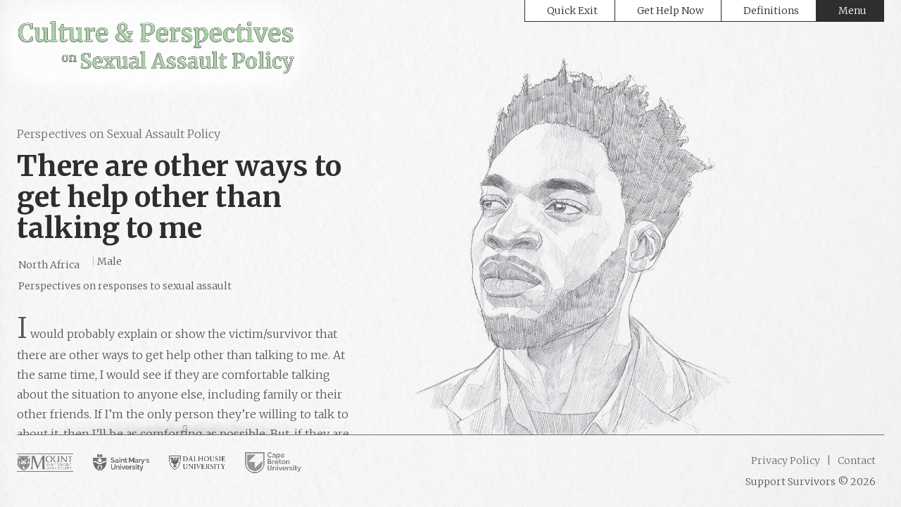

--- FILE ---
content_type: text/html; charset=UTF-8
request_url: https://supportsurvivors.ca/sexual-assault-perspectives/there-are-other-ways-to-get-help-other-than-talking-to-me/
body_size: 48356
content:
<!doctype html>
<html lang="en-CA">
<head>
	<meta name='robots' content='index, follow, max-image-preview:large, max-snippet:-1, max-video-preview:-1' />

	<!-- This site is optimized with the Yoast SEO plugin v26.7 - https://yoast.com/wordpress/plugins/seo/ -->
	<title>There are other ways to get help other than talking to me - Support Survivors</title>
	<link rel="canonical" href="https://supportsurvivors.ca/sexual-assault-perspectives/there-are-other-ways-to-get-help-other-than-talking-to-me/" />
	<meta property="og:locale" content="en_US" />
	<meta property="og:type" content="article" />
	<meta property="og:title" content="There are other ways to get help other than talking to me - Support Survivors" />
	<meta property="og:description" content="I would probably explain or show the victim/survivor that there are other ways to get help other than talking to me. At the same time, I would see if they are comfortable talking about the&hellip;" />
	<meta property="og:url" content="https://supportsurvivors.ca/sexual-assault-perspectives/there-are-other-ways-to-get-help-other-than-talking-to-me/" />
	<meta property="og:site_name" content="Support Survivors" />
	<meta property="article:published_time" content="2022-04-14T00:06:18+00:00" />
	<meta name="author" content="Marven" />
	<meta name="twitter:card" content="summary_large_image" />
	<meta name="twitter:label1" content="Written by" />
	<meta name="twitter:data1" content="Marven" />
	<meta name="twitter:label2" content="Est. reading time" />
	<meta name="twitter:data2" content="1 minute" />
	<script type="application/ld+json" class="yoast-schema-graph">{"@context":"https://schema.org","@graph":[{"@type":"Article","@id":"https://supportsurvivors.ca/sexual-assault-perspectives/there-are-other-ways-to-get-help-other-than-talking-to-me/#article","isPartOf":{"@id":"https://supportsurvivors.ca/sexual-assault-perspectives/there-are-other-ways-to-get-help-other-than-talking-to-me/"},"author":{"name":"Marven","@id":"https://supportsurvivors.ca/#/schema/person/a312bcaa6d011ae7c3150484e1965926"},"headline":"There are other ways to get help other than talking to me","datePublished":"2022-04-14T00:06:18+00:00","mainEntityOfPage":{"@id":"https://supportsurvivors.ca/sexual-assault-perspectives/there-are-other-ways-to-get-help-other-than-talking-to-me/"},"wordCount":121,"publisher":{"@id":"https://supportsurvivors.ca/#organization"},"inLanguage":"en-CA"},{"@type":"WebPage","@id":"https://supportsurvivors.ca/sexual-assault-perspectives/there-are-other-ways-to-get-help-other-than-talking-to-me/","url":"https://supportsurvivors.ca/sexual-assault-perspectives/there-are-other-ways-to-get-help-other-than-talking-to-me/","name":"There are other ways to get help other than talking to me - Support Survivors","isPartOf":{"@id":"https://supportsurvivors.ca/#website"},"datePublished":"2022-04-14T00:06:18+00:00","breadcrumb":{"@id":"https://supportsurvivors.ca/sexual-assault-perspectives/there-are-other-ways-to-get-help-other-than-talking-to-me/#breadcrumb"},"inLanguage":"en-CA","potentialAction":[{"@type":"ReadAction","target":["https://supportsurvivors.ca/sexual-assault-perspectives/there-are-other-ways-to-get-help-other-than-talking-to-me/"]}]},{"@type":"BreadcrumbList","@id":"https://supportsurvivors.ca/sexual-assault-perspectives/there-are-other-ways-to-get-help-other-than-talking-to-me/#breadcrumb","itemListElement":[{"@type":"ListItem","position":1,"name":"Home","item":"https://supportsurvivors.ca/"},{"@type":"ListItem","position":2,"name":"Perspectives on Sexual Assault Policy","item":"https://supportsurvivors.mdhost.ca/sexual-assault-perspectives/"},{"@type":"ListItem","position":3,"name":"There are other ways to get help other than talking to me"}]},{"@type":"WebSite","@id":"https://supportsurvivors.ca/#website","url":"https://supportsurvivors.ca/","name":"Support Survivors","description":"Support sexual assault survivors in culturally sensitive and anti-racist ways","publisher":{"@id":"https://supportsurvivors.ca/#organization"},"potentialAction":[{"@type":"SearchAction","target":{"@type":"EntryPoint","urlTemplate":"https://supportsurvivors.ca/?s={search_term_string}"},"query-input":{"@type":"PropertyValueSpecification","valueRequired":true,"valueName":"search_term_string"}}],"inLanguage":"en-CA"},{"@type":"Organization","@id":"https://supportsurvivors.ca/#organization","name":"Support Survivors","url":"https://supportsurvivors.ca/","logo":{"@type":"ImageObject","inLanguage":"en-CA","@id":"https://supportsurvivors.ca/#/schema/logo/image/","url":"https://supportsurvivors.ca/wp-content/uploads/2022/05/logo-capsap.png","contentUrl":"https://supportsurvivors.ca/wp-content/uploads/2022/05/logo-capsap.png","width":1176,"height":243,"caption":"Support Survivors"},"image":{"@id":"https://supportsurvivors.ca/#/schema/logo/image/"}},{"@type":"Person","@id":"https://supportsurvivors.ca/#/schema/person/a312bcaa6d011ae7c3150484e1965926","name":"Marven","url":"https://supportsurvivors.ca/sexual-assault-perspectives/author/marven/"}]}</script>
	<!-- / Yoast SEO plugin. -->


<link rel='dns-prefetch' href='//kit.fontawesome.com' />
<link rel='dns-prefetch' href='//www.googletagmanager.com' />
<link rel="alternate" type="application/rss+xml" title="Support Survivors &raquo; Feed" href="https://supportsurvivors.ca/feed/" />
<link rel="alternate" title="oEmbed (JSON)" type="application/json+oembed" href="https://supportsurvivors.ca/wp-json/oembed/1.0/embed?url=https%3A%2F%2Fsupportsurvivors.ca%2Fsexual-assault-perspectives%2Fthere-are-other-ways-to-get-help-other-than-talking-to-me%2F" />
<link rel="alternate" title="oEmbed (XML)" type="text/xml+oembed" href="https://supportsurvivors.ca/wp-json/oembed/1.0/embed?url=https%3A%2F%2Fsupportsurvivors.ca%2Fsexual-assault-perspectives%2Fthere-are-other-ways-to-get-help-other-than-talking-to-me%2F&#038;format=xml" />
<style id='wp-img-auto-sizes-contain-inline-css' type='text/css'>
img:is([sizes=auto i],[sizes^="auto," i]){contain-intrinsic-size:3000px 1500px}
/*# sourceURL=wp-img-auto-sizes-contain-inline-css */
</style>
<style id='wp-emoji-styles-inline-css' type='text/css'>

	img.wp-smiley, img.emoji {
		display: inline !important;
		border: none !important;
		box-shadow: none !important;
		height: 1em !important;
		width: 1em !important;
		margin: 0 0.07em !important;
		vertical-align: -0.1em !important;
		background: none !important;
		padding: 0 !important;
	}
/*# sourceURL=wp-emoji-styles-inline-css */
</style>
<style id='wp-block-library-inline-css' type='text/css'>
:root{--wp-block-synced-color:#7a00df;--wp-block-synced-color--rgb:122,0,223;--wp-bound-block-color:var(--wp-block-synced-color);--wp-editor-canvas-background:#ddd;--wp-admin-theme-color:#007cba;--wp-admin-theme-color--rgb:0,124,186;--wp-admin-theme-color-darker-10:#006ba1;--wp-admin-theme-color-darker-10--rgb:0,107,160.5;--wp-admin-theme-color-darker-20:#005a87;--wp-admin-theme-color-darker-20--rgb:0,90,135;--wp-admin-border-width-focus:2px}@media (min-resolution:192dpi){:root{--wp-admin-border-width-focus:1.5px}}.wp-element-button{cursor:pointer}:root .has-very-light-gray-background-color{background-color:#eee}:root .has-very-dark-gray-background-color{background-color:#313131}:root .has-very-light-gray-color{color:#eee}:root .has-very-dark-gray-color{color:#313131}:root .has-vivid-green-cyan-to-vivid-cyan-blue-gradient-background{background:linear-gradient(135deg,#00d084,#0693e3)}:root .has-purple-crush-gradient-background{background:linear-gradient(135deg,#34e2e4,#4721fb 50%,#ab1dfe)}:root .has-hazy-dawn-gradient-background{background:linear-gradient(135deg,#faaca8,#dad0ec)}:root .has-subdued-olive-gradient-background{background:linear-gradient(135deg,#fafae1,#67a671)}:root .has-atomic-cream-gradient-background{background:linear-gradient(135deg,#fdd79a,#004a59)}:root .has-nightshade-gradient-background{background:linear-gradient(135deg,#330968,#31cdcf)}:root .has-midnight-gradient-background{background:linear-gradient(135deg,#020381,#2874fc)}:root{--wp--preset--font-size--normal:16px;--wp--preset--font-size--huge:42px}.has-regular-font-size{font-size:1em}.has-larger-font-size{font-size:2.625em}.has-normal-font-size{font-size:var(--wp--preset--font-size--normal)}.has-huge-font-size{font-size:var(--wp--preset--font-size--huge)}.has-text-align-center{text-align:center}.has-text-align-left{text-align:left}.has-text-align-right{text-align:right}.has-fit-text{white-space:nowrap!important}#end-resizable-editor-section{display:none}.aligncenter{clear:both}.items-justified-left{justify-content:flex-start}.items-justified-center{justify-content:center}.items-justified-right{justify-content:flex-end}.items-justified-space-between{justify-content:space-between}.screen-reader-text{border:0;clip-path:inset(50%);height:1px;margin:-1px;overflow:hidden;padding:0;position:absolute;width:1px;word-wrap:normal!important}.screen-reader-text:focus{background-color:#ddd;clip-path:none;color:#444;display:block;font-size:1em;height:auto;left:5px;line-height:normal;padding:15px 23px 14px;text-decoration:none;top:5px;width:auto;z-index:100000}html :where(.has-border-color){border-style:solid}html :where([style*=border-top-color]){border-top-style:solid}html :where([style*=border-right-color]){border-right-style:solid}html :where([style*=border-bottom-color]){border-bottom-style:solid}html :where([style*=border-left-color]){border-left-style:solid}html :where([style*=border-width]){border-style:solid}html :where([style*=border-top-width]){border-top-style:solid}html :where([style*=border-right-width]){border-right-style:solid}html :where([style*=border-bottom-width]){border-bottom-style:solid}html :where([style*=border-left-width]){border-left-style:solid}html :where(img[class*=wp-image-]){height:auto;max-width:100%}:where(figure){margin:0 0 1em}html :where(.is-position-sticky){--wp-admin--admin-bar--position-offset:var(--wp-admin--admin-bar--height,0px)}@media screen and (max-width:600px){html :where(.is-position-sticky){--wp-admin--admin-bar--position-offset:0px}}

/*# sourceURL=wp-block-library-inline-css */
</style><style id='global-styles-inline-css' type='text/css'>
:root{--wp--preset--aspect-ratio--square: 1;--wp--preset--aspect-ratio--4-3: 4/3;--wp--preset--aspect-ratio--3-4: 3/4;--wp--preset--aspect-ratio--3-2: 3/2;--wp--preset--aspect-ratio--2-3: 2/3;--wp--preset--aspect-ratio--16-9: 16/9;--wp--preset--aspect-ratio--9-16: 9/16;--wp--preset--color--black: #000000;--wp--preset--color--cyan-bluish-gray: #abb8c3;--wp--preset--color--white: #ffffff;--wp--preset--color--pale-pink: #f78da7;--wp--preset--color--vivid-red: #cf2e2e;--wp--preset--color--luminous-vivid-orange: #ff6900;--wp--preset--color--luminous-vivid-amber: #fcb900;--wp--preset--color--light-green-cyan: #7bdcb5;--wp--preset--color--vivid-green-cyan: #00d084;--wp--preset--color--pale-cyan-blue: #8ed1fc;--wp--preset--color--vivid-cyan-blue: #0693e3;--wp--preset--color--vivid-purple: #9b51e0;--wp--preset--gradient--vivid-cyan-blue-to-vivid-purple: linear-gradient(135deg,rgb(6,147,227) 0%,rgb(155,81,224) 100%);--wp--preset--gradient--light-green-cyan-to-vivid-green-cyan: linear-gradient(135deg,rgb(122,220,180) 0%,rgb(0,208,130) 100%);--wp--preset--gradient--luminous-vivid-amber-to-luminous-vivid-orange: linear-gradient(135deg,rgb(252,185,0) 0%,rgb(255,105,0) 100%);--wp--preset--gradient--luminous-vivid-orange-to-vivid-red: linear-gradient(135deg,rgb(255,105,0) 0%,rgb(207,46,46) 100%);--wp--preset--gradient--very-light-gray-to-cyan-bluish-gray: linear-gradient(135deg,rgb(238,238,238) 0%,rgb(169,184,195) 100%);--wp--preset--gradient--cool-to-warm-spectrum: linear-gradient(135deg,rgb(74,234,220) 0%,rgb(151,120,209) 20%,rgb(207,42,186) 40%,rgb(238,44,130) 60%,rgb(251,105,98) 80%,rgb(254,248,76) 100%);--wp--preset--gradient--blush-light-purple: linear-gradient(135deg,rgb(255,206,236) 0%,rgb(152,150,240) 100%);--wp--preset--gradient--blush-bordeaux: linear-gradient(135deg,rgb(254,205,165) 0%,rgb(254,45,45) 50%,rgb(107,0,62) 100%);--wp--preset--gradient--luminous-dusk: linear-gradient(135deg,rgb(255,203,112) 0%,rgb(199,81,192) 50%,rgb(65,88,208) 100%);--wp--preset--gradient--pale-ocean: linear-gradient(135deg,rgb(255,245,203) 0%,rgb(182,227,212) 50%,rgb(51,167,181) 100%);--wp--preset--gradient--electric-grass: linear-gradient(135deg,rgb(202,248,128) 0%,rgb(113,206,126) 100%);--wp--preset--gradient--midnight: linear-gradient(135deg,rgb(2,3,129) 0%,rgb(40,116,252) 100%);--wp--preset--font-size--small: 13px;--wp--preset--font-size--medium: 20px;--wp--preset--font-size--large: 36px;--wp--preset--font-size--x-large: 42px;--wp--preset--spacing--20: 0.44rem;--wp--preset--spacing--30: 0.67rem;--wp--preset--spacing--40: 1rem;--wp--preset--spacing--50: 1.5rem;--wp--preset--spacing--60: 2.25rem;--wp--preset--spacing--70: 3.38rem;--wp--preset--spacing--80: 5.06rem;--wp--preset--shadow--natural: 6px 6px 9px rgba(0, 0, 0, 0.2);--wp--preset--shadow--deep: 12px 12px 50px rgba(0, 0, 0, 0.4);--wp--preset--shadow--sharp: 6px 6px 0px rgba(0, 0, 0, 0.2);--wp--preset--shadow--outlined: 6px 6px 0px -3px rgb(255, 255, 255), 6px 6px rgb(0, 0, 0);--wp--preset--shadow--crisp: 6px 6px 0px rgb(0, 0, 0);}:where(.is-layout-flex){gap: 0.5em;}:where(.is-layout-grid){gap: 0.5em;}body .is-layout-flex{display: flex;}.is-layout-flex{flex-wrap: wrap;align-items: center;}.is-layout-flex > :is(*, div){margin: 0;}body .is-layout-grid{display: grid;}.is-layout-grid > :is(*, div){margin: 0;}:where(.wp-block-columns.is-layout-flex){gap: 2em;}:where(.wp-block-columns.is-layout-grid){gap: 2em;}:where(.wp-block-post-template.is-layout-flex){gap: 1.25em;}:where(.wp-block-post-template.is-layout-grid){gap: 1.25em;}.has-black-color{color: var(--wp--preset--color--black) !important;}.has-cyan-bluish-gray-color{color: var(--wp--preset--color--cyan-bluish-gray) !important;}.has-white-color{color: var(--wp--preset--color--white) !important;}.has-pale-pink-color{color: var(--wp--preset--color--pale-pink) !important;}.has-vivid-red-color{color: var(--wp--preset--color--vivid-red) !important;}.has-luminous-vivid-orange-color{color: var(--wp--preset--color--luminous-vivid-orange) !important;}.has-luminous-vivid-amber-color{color: var(--wp--preset--color--luminous-vivid-amber) !important;}.has-light-green-cyan-color{color: var(--wp--preset--color--light-green-cyan) !important;}.has-vivid-green-cyan-color{color: var(--wp--preset--color--vivid-green-cyan) !important;}.has-pale-cyan-blue-color{color: var(--wp--preset--color--pale-cyan-blue) !important;}.has-vivid-cyan-blue-color{color: var(--wp--preset--color--vivid-cyan-blue) !important;}.has-vivid-purple-color{color: var(--wp--preset--color--vivid-purple) !important;}.has-black-background-color{background-color: var(--wp--preset--color--black) !important;}.has-cyan-bluish-gray-background-color{background-color: var(--wp--preset--color--cyan-bluish-gray) !important;}.has-white-background-color{background-color: var(--wp--preset--color--white) !important;}.has-pale-pink-background-color{background-color: var(--wp--preset--color--pale-pink) !important;}.has-vivid-red-background-color{background-color: var(--wp--preset--color--vivid-red) !important;}.has-luminous-vivid-orange-background-color{background-color: var(--wp--preset--color--luminous-vivid-orange) !important;}.has-luminous-vivid-amber-background-color{background-color: var(--wp--preset--color--luminous-vivid-amber) !important;}.has-light-green-cyan-background-color{background-color: var(--wp--preset--color--light-green-cyan) !important;}.has-vivid-green-cyan-background-color{background-color: var(--wp--preset--color--vivid-green-cyan) !important;}.has-pale-cyan-blue-background-color{background-color: var(--wp--preset--color--pale-cyan-blue) !important;}.has-vivid-cyan-blue-background-color{background-color: var(--wp--preset--color--vivid-cyan-blue) !important;}.has-vivid-purple-background-color{background-color: var(--wp--preset--color--vivid-purple) !important;}.has-black-border-color{border-color: var(--wp--preset--color--black) !important;}.has-cyan-bluish-gray-border-color{border-color: var(--wp--preset--color--cyan-bluish-gray) !important;}.has-white-border-color{border-color: var(--wp--preset--color--white) !important;}.has-pale-pink-border-color{border-color: var(--wp--preset--color--pale-pink) !important;}.has-vivid-red-border-color{border-color: var(--wp--preset--color--vivid-red) !important;}.has-luminous-vivid-orange-border-color{border-color: var(--wp--preset--color--luminous-vivid-orange) !important;}.has-luminous-vivid-amber-border-color{border-color: var(--wp--preset--color--luminous-vivid-amber) !important;}.has-light-green-cyan-border-color{border-color: var(--wp--preset--color--light-green-cyan) !important;}.has-vivid-green-cyan-border-color{border-color: var(--wp--preset--color--vivid-green-cyan) !important;}.has-pale-cyan-blue-border-color{border-color: var(--wp--preset--color--pale-cyan-blue) !important;}.has-vivid-cyan-blue-border-color{border-color: var(--wp--preset--color--vivid-cyan-blue) !important;}.has-vivid-purple-border-color{border-color: var(--wp--preset--color--vivid-purple) !important;}.has-vivid-cyan-blue-to-vivid-purple-gradient-background{background: var(--wp--preset--gradient--vivid-cyan-blue-to-vivid-purple) !important;}.has-light-green-cyan-to-vivid-green-cyan-gradient-background{background: var(--wp--preset--gradient--light-green-cyan-to-vivid-green-cyan) !important;}.has-luminous-vivid-amber-to-luminous-vivid-orange-gradient-background{background: var(--wp--preset--gradient--luminous-vivid-amber-to-luminous-vivid-orange) !important;}.has-luminous-vivid-orange-to-vivid-red-gradient-background{background: var(--wp--preset--gradient--luminous-vivid-orange-to-vivid-red) !important;}.has-very-light-gray-to-cyan-bluish-gray-gradient-background{background: var(--wp--preset--gradient--very-light-gray-to-cyan-bluish-gray) !important;}.has-cool-to-warm-spectrum-gradient-background{background: var(--wp--preset--gradient--cool-to-warm-spectrum) !important;}.has-blush-light-purple-gradient-background{background: var(--wp--preset--gradient--blush-light-purple) !important;}.has-blush-bordeaux-gradient-background{background: var(--wp--preset--gradient--blush-bordeaux) !important;}.has-luminous-dusk-gradient-background{background: var(--wp--preset--gradient--luminous-dusk) !important;}.has-pale-ocean-gradient-background{background: var(--wp--preset--gradient--pale-ocean) !important;}.has-electric-grass-gradient-background{background: var(--wp--preset--gradient--electric-grass) !important;}.has-midnight-gradient-background{background: var(--wp--preset--gradient--midnight) !important;}.has-small-font-size{font-size: var(--wp--preset--font-size--small) !important;}.has-medium-font-size{font-size: var(--wp--preset--font-size--medium) !important;}.has-large-font-size{font-size: var(--wp--preset--font-size--large) !important;}.has-x-large-font-size{font-size: var(--wp--preset--font-size--x-large) !important;}
/*# sourceURL=global-styles-inline-css */
</style>

<style id='classic-theme-styles-inline-css' type='text/css'>
/*! This file is auto-generated */
.wp-block-button__link{color:#fff;background-color:#32373c;border-radius:9999px;box-shadow:none;text-decoration:none;padding:calc(.667em + 2px) calc(1.333em + 2px);font-size:1.125em}.wp-block-file__button{background:#32373c;color:#fff;text-decoration:none}
/*# sourceURL=/wp-includes/css/classic-themes.min.css */
</style>
<link rel='stylesheet' id='capsap-style-css' href='https://supportsurvivors.ca/wp-content/themes/capsap/assets/css/styles.css?ver=1654703656' type='text/css' media='all' />
<script type="text/javascript" src="https://supportsurvivors.ca/wp-includes/js/jquery/jquery.min.js?ver=3.7.1" id="jquery-core-js"></script>
<script type="text/javascript" src="https://supportsurvivors.ca/wp-includes/js/jquery/jquery-migrate.min.js?ver=3.4.1" id="jquery-migrate-js"></script>

<!-- Google Analytics snippet added by Site Kit -->
<script type="text/javascript" src="https://www.googletagmanager.com/gtag/js?id=UA-230090613-1" id="google_gtagjs-js" async></script>
<script type="text/javascript" id="google_gtagjs-js-after">
/* <![CDATA[ */
window.dataLayer = window.dataLayer || [];function gtag(){dataLayer.push(arguments);}
gtag('set', 'linker', {"domains":["supportsurvivors.ca"]} );
gtag("js", new Date());
gtag("set", "developer_id.dZTNiMT", true);
gtag("config", "UA-230090613-1", {"anonymize_ip":true});
gtag("config", "G-MY06KNPJHF");
//# sourceURL=google_gtagjs-js-after
/* ]]> */
</script>

<!-- End Google Analytics snippet added by Site Kit -->
<link rel="https://api.w.org/" href="https://supportsurvivors.ca/wp-json/" /><link rel="alternate" title="JSON" type="application/json" href="https://supportsurvivors.ca/wp-json/wp/v2/posts/5892" /><link rel="EditURI" type="application/rsd+xml" title="RSD" href="https://supportsurvivors.ca/xmlrpc.php?rsd" />
<meta name="generator" content="WordPress 6.9" />
<link rel='shortlink' href='https://supportsurvivors.ca/?p=5892' />
<meta name="generator" content="Site Kit by Google 1.116.0" />    <meta charset="UTF-8">
    <meta name="viewport" content="width=device-width, initial-scale=1">
    <meta name="description" content="I would probably explain or show the victim/survivor that there are other ways to get help other than talking to me. At the same time, I would see if they are comfortable talking about the&hellip;">
    <meta property="og:type" content="article" />
    <meta property="og:url" content="https://supportsurvivors.ca/sexual-assault-perspectives/there-are-other-ways-to-get-help-other-than-talking-to-me" />
    <meta property="og:title" content="Support Survivors" />
    <meta property="og:description" content="I would probably explain or show the victim/survivor that there are other ways to get help other than talking to me. At the same time, I would see if they are comfortable talking about the&hellip;" />
    <meta property="og:image" content="https://supportsurvivors.ca/wp-content/themes/capsap/assets/dist/img/image-share-default.jpg" />
    <link rel="icon" href="https://supportsurvivors.ca/wp-content/uploads/2022/05/cropped-icon-capsap-32x32.jpg" sizes="32x32" />
<link rel="icon" href="https://supportsurvivors.ca/wp-content/uploads/2022/05/cropped-icon-capsap-192x192.jpg" sizes="192x192" />
<link rel="apple-touch-icon" href="https://supportsurvivors.ca/wp-content/uploads/2022/05/cropped-icon-capsap-180x180.jpg" />
<meta name="msapplication-TileImage" content="https://supportsurvivors.ca/wp-content/uploads/2022/05/cropped-icon-capsap-270x270.jpg" />
</head>

<body class="wp-singular post-template-default single single-post postid-5892 single-format-standard wp-custom-logo wp-theme-capsap">
<header class="c-header">
    <div class="o-wrapper o-wrapper--full">
        <div class="o-layout">
            <div class="o-layout__item u-1/2 u-3/5@tablet u-1/3@desktop">
                <div class="c-header__logo">
                                        <a href="https://supportsurvivors.ca/" class="custom-logo-link" rel="home"><img width="1176" height="243" src="https://supportsurvivors.ca/wp-content/uploads/2022/05/logo-capsap.png" class="custom-logo" alt="Culture &amp; Perspectives on Sexual Assault Policy" decoding="async" fetchpriority="high" srcset="https://supportsurvivors.ca/wp-content/uploads/2022/05/logo-capsap.png 1176w, https://supportsurvivors.ca/wp-content/uploads/2022/05/logo-capsap-300x62.png 300w, https://supportsurvivors.ca/wp-content/uploads/2022/05/logo-capsap-1024x212.png 1024w, https://supportsurvivors.ca/wp-content/uploads/2022/05/logo-capsap-768x159.png 768w" sizes="(max-width: 1176px) 100vw, 1176px" /></a>                                    </div> <!-- /.c-header__logo -->
            </div>
            <div class="o-layout__item u-1/2 u-2/5@tablet u-2/3@desktop">
                <div class="c-header__menu">
                    <nav id="top-menu" class="c-top-menu"><ul id="menu-top-menu" class="c-top-menu__list"><li id="menu-item-6240" class="menu-item menu-item-type-custom menu-item-object-custom menu-item-6240 c-top-menu__item"><a href="https://google.com"><i class="fa fa-external-link-alt  fa-fw"></i>Quick Exit</a></li>
<li id="menu-item-6241" class="js-toggle-menu-help menu-item menu-item-type-custom menu-item-object-custom menu-item-6241 c-top-menu__item"><a href="#"><i class="fa fa-headset  fa-fw"></i>Get Help Now</a></li>
<li id="menu-item-6242" class="menu-item menu-item-type-post_type_archive menu-item-object-definition menu-item-6242 c-top-menu__item"><a href="https://supportsurvivors.ca/definitions/"><i class="fa fa-book fa-fw"></i>Definitions</a></li>
<li id="menu-item-6243" class="js-toggle-menu menu-item menu-item-type-custom menu-item-object-custom menu-item-6243 c-top-menu__item"><a href="#"><i class="fa fa-bars  fa-fw"></i>Menu</a></li>
</ul></nav>                </div> <!-- /.c-header__menu -->
                <div class="c-header__menu-toggle">
                    <a href="#" class="js-toggle-menu-help"><i class="fa fa-headset fa-lg fa-fw"></i> <span class="screen-reader-text">Show menu</span></a>
                    <a href="#" class="js-toggle-menu"><i class="fa fa-bars fa-lg fa-fw"></i> <span class="screen-reader-text">Show menu</span></a>
                </div>
            </div>
        </div>
    </div>

    <div class="c-flip-box">
    <div class="c-flip-box__inner">
        <div class="c-flip-box__front">
            <div class="c-flip-box__close">
                <a href="#" class="js-toggle-menu"><i class="fa fa-times fa-fw"></i> Close</a>
            </div> <!-- /.c-flip-box__close -->

            <div class="c-flip-box__menu">
                <nav id="flip-box-menu" class="c-flip-box-menu o-scroll-block"><ul id="menu-flip-box-menu" class="c-flip-box-menu__list"><li id="menu-item-6245" class="menu-item menu-item-type-post_type menu-item-object-page current_page_parent menu-item-has-children menu-item-6245 c-flip-box-menu__item"><a href="https://supportsurvivors.ca/sexual-assault-perspectives/">Perspectives on Sexual Assault Policy</a>
<ul class="sub-menu">
	<li id="menu-item-6246" class="menu-item menu-item-type-post_type menu-item-object-page menu-item-6246 c-flip-box-menu__item"><a href="https://supportsurvivors.ca/sexual-assault-perspectives/themes-overview/">Themes Overview</a></li>
	<li id="menu-item-6247" class="menu-item menu-item-type-post_type menu-item-object-page menu-item-6247 c-flip-box-menu__item"><a href="https://supportsurvivors.ca/sexual-assault-perspectives/culture-descriptions/">Culture Descriptions</a></li>
</ul>
</li>
<li id="menu-item-6497" class="menu-item menu-item-type-post_type_archive menu-item-object-recommendation menu-item-6497 c-flip-box-menu__item"><a href="https://supportsurvivors.ca/recommendations/">Recommendations for Service Providers</a></li>
<li id="menu-item-6631" class="menu-item menu-item-type-post_type menu-item-object-page menu-item-6631 c-flip-box-menu__item"><a href="https://supportsurvivors.ca/understanding-policies-services/">Understanding Policies &#038; Services</a></li>
<li id="menu-item-6257" class="menu-item menu-item-type-post_type menu-item-object-page menu-item-has-children menu-item-6257 c-flip-box-menu__item"><a href="https://supportsurvivors.ca/tools-resources/">Tools and Resources</a>
<ul class="sub-menu">
	<li id="menu-item-6258" class="menu-item menu-item-type-post_type menu-item-object-page menu-item-6258 c-flip-box-menu__item"><a href="https://supportsurvivors.ca/tools-resources/recommendation-resources/">Recommendation Resources</a></li>
	<li id="menu-item-6259" class="menu-item menu-item-type-post_type menu-item-object-page menu-item-6259 c-flip-box-menu__item"><a href="https://supportsurvivors.ca/tools-resources/supporting-survivors-guide/">Supporting Survivors Guide</a></li>
	<li id="menu-item-6519" class="menu-item menu-item-type-post_type_archive menu-item-object-resource menu-item-6519 c-flip-box-menu__item"><a href="https://supportsurvivors.ca/cultural-resources/">Cultural Resources</a></li>
</ul>
</li>
<li id="menu-item-6248" class="menu-item menu-item-type-post_type menu-item-object-page menu-item-has-children menu-item-6248 c-flip-box-menu__item"><a href="https://supportsurvivors.ca/about-capsap/">About CAPSAP</a>
<ul class="sub-menu">
	<li id="menu-item-6353" class="menu-item menu-item-type-post_type_archive menu-item-object-team-member menu-item-6353 c-flip-box-menu__item"><a href="https://supportsurvivors.ca/team-profiles/">Team Profiles</a></li>
	<li id="menu-item-6250" class="menu-item menu-item-type-post_type menu-item-object-page menu-item-6250 c-flip-box-menu__item"><a href="https://supportsurvivors.ca/about-capsap/focus-group-discussion-guide/">Focus Group Discussion Guide</a></li>
	<li id="menu-item-6643" class="menu-item menu-item-type-post_type menu-item-object-page menu-item-6643 c-flip-box-menu__item"><a href="https://supportsurvivors.ca/about-capsap/scholarly-publications/">Scholarly Publications</a></li>
	<li id="menu-item-6253" class="menu-item menu-item-type-post_type menu-item-object-page menu-item-6253 c-flip-box-menu__item"><a href="https://supportsurvivors.ca/about-capsap/institutional-reports/">Institutional Reports</a></li>
	<li id="menu-item-6628" class="menu-item menu-item-type-post_type menu-item-object-page menu-item-6628 c-flip-box-menu__item"><a href="https://supportsurvivors.ca/about-capsap/sweet-nicole-song/">Songwriter Workshop: Sweet Nicole</a></li>
	<li id="menu-item-6579" class="menu-item menu-item-type-post_type_archive menu-item-object-definition menu-item-6579 c-flip-box-menu__item"><a href="https://supportsurvivors.ca/definitions/">Definitions</a></li>
</ul>
</li>
</ul></nav>
                <div class="c-flip-box__help">
                    <div class="o-scroll-block">
                                                    <div class="u-margin-vertical">
                                                                    <p style="text-align: center;">For crisis intervention or mental distress: Provincial Mental Health and Addictions Crisis Line:<br />
<a href="tel:18884298167"> 1-888-429-8167</a></p>
<p style="text-align: center;">For Confidential support to post-secondary students in Nova Scotia:<br />
Good2Talk: <a href="tel:1833292698">1-833-292-3698</a><br />
or text <strong>GOOD2TALKNS</strong> to <strong>686868</strong></p>
<p style="text-align: center;">Sexual Assault Nurse Examiner program for the Halifax area:<br />
<a href="tel:9024250122">902-425-0122</a></p>
<p style="text-align: center;"><a href="https://nshealth.ca/service-details/Sexual%20Assault%20Nurse%20Examiner%20(SANE)%20Program" target="_blank" rel="noopener">Get toll-free numbers for other Nova Scotia regions</a></p>
<p>&nbsp;</p>
<p style="text-align: center;"><strong>EMERGENCY CONTACT<br />
</strong>If you are in immediate danger, call 911.</p>
                                                            </div>
                                                            <a href="#" class="c-btn c-btn--solid u-margin-none"><i class="fa fa-mobile-alt fa-fw"></i> Get Help Now</a>
                                                                        </div> <!-- /.o-scroll-block -->
                </div> <!-- /.c-flip-box__help -->

                <hr class="u-margin-none">
            </div> <!-- /.c-flip-box__menu -->

            <div class="c-flip-box__footer"></div> <!-- /.c-flip-box__footer -->
            <div class="c-flip-box__coil"></div>
        </div> <!-- /.c-flip-box__front -->
    </div> <!-- /.c-flip-box__inner -->
</div> <!-- /.c-flip-box -->
</header> <!-- /.c-header -->

<a class="skip-link screen-reader-text" href="#content">Skip to content</a>

    <div class="c-background passage-background textured">
        <div class="c-background__layout">
            <div class="o-layout">
                <div class="o-layout__item u-1/1 u-1/2@desktop u-3/5@wide  u-push-2/5@desktop u-push-2/5@wide">
                    <div class="c-background__item">
                                                                                                    <div class="c-background-passage">
    <div class="c-background-passage__item">
                    <img src="https://supportsurvivors.ca/wp-content/uploads/2022/06/tiny-africa-m-1.png" alt="African Male">
            </div>
</div>                                                                    </div> <!-- /.c-background__item -->
                </div>
            </div>
        </div> <!-- /.c-background__layout -->
    </div> <!-- /.c-background -->

    <main class="c-main" id="content">
        <div class="o-wrapper o-wrapper--full">
            <div class="o-layout">
                <div class="o-layout__item u-1/1 u-2/5@desktop">
                    <div class="o-scroll-block">
                        <div class="c-main__heading">
            <div class="c-parent-link">
            <a href="https://supportsurvivors.ca/sexual-assault-perspectives/">Perspectives on Sexual Assault Policy</a>
        </div> <!-- /.c-breadcrumbs -->
    
    <h1 class="u-margin-bottom-small">There are other ways to get help other than talking to me</h1>

    
    
    
    
    
            <aside class="post-meta"><div class="c-post-meta">                    <div class="c-post-meta__item" title="Culture">
                <span class="c-post-meta__icon" class="u-color-light u-margin-right-tiny">        <i class="fa fa-globe-americas fa-fw"></i>
    </span>
                <span class="c-post-meta__label">North Africa</span>
            </div>
                            <div class="c-post-meta__item" title="Gender">
                <span class="c-post-meta__icon" class="u-color-light u-margin-right-tiny">        <i class="fa fa-male"></i>|<i class="fa fa-female"></i>
    </span>
                <span class="c-post-meta__label">Male</span>
            </div>
                            <div class="c-post-meta__item" title="Theme">
                <span class="c-post-meta__icon" class="u-color-light u-margin-right-tiny">        <i class="fa fa-comment-dots fa-fw"></i>
    </span>
                <span class="c-post-meta__label">Perspectives on responses to sexual assault</span>
            </div>
                                        </div></aside>
    </div> <!-- /.c-main__heading -->



                        
                        <div class="o-content ">
                            <p>I would probably explain or show the victim/survivor that there are other ways to get help other than talking to me. At the same time, I would see if they are comfortable talking about the situation to anyone else, including family or their other friends. If I’m the only person they’re willing to talk to about it, then I’ll be as comforting as possible. But, if they are willing to open up and speak about it then I will obviously explain the Sexual Violence Support team that we have and advise them to report the case so that they can get the help they need.</p>
                        </div>

                                                        <div class="u-margin-top-large">
        <h2 class="u-h3">Recommendations</h2>
        <ul class="c-dropdown c-dropdown--alt">
                            <li class="c-dropdown__item">
                    <div class="c-dropdown__icon">
                        <i class="fa fa-chevron-down fa-fw js-toggle-dropdown"></i>
                    </div>
                    <div class="c-dropdown__body">
                        <label class="c-dropdown__label js-toggle-dropdown">Providing access to culturally diverse service providers.</label>
                        <div class="c-dropdown__content">
                            <div class="u-margin-bottom">
                                <p>Sign on with a service such as KeepMe.Safe, which connects students with mental health professionals from cultures around the world and promote this service as part of university SV/SA service provision.</p>
                            </div>
                            <div class="u-margin-bottom-small">
                                <a href="https://supportsurvivors.ca/recommendations/providing-access-to-culturally-diverse-service-providers/" class="c-btn c-btn--stroke c-btn--icon c-btn--small">See the full recommendation</a>
                            </div>
                                                    </div>
                    </div> <!-- /.c-dropdown__body -->
                </li> <!-- /.c-dropdown__item -->
                            <li class="c-dropdown__item">
                    <div class="c-dropdown__icon">
                        <i class="fa fa-chevron-down fa-fw js-toggle-dropdown"></i>
                    </div>
                    <div class="c-dropdown__body">
                        <label class="c-dropdown__label js-toggle-dropdown">Being mindful that students disclose to friends</label>
                        <div class="c-dropdown__content">
                            <div class="u-margin-bottom">
                                <p>Present learning materials in a way that is helpful to a friend supporting a victim/survivor.</p>
                            </div>
                            <div class="u-margin-bottom-small">
                                <a href="https://supportsurvivors.ca/recommendations/being-mindful-that-students-disclose-to-friends/" class="c-btn c-btn--stroke c-btn--icon c-btn--small">See the full recommendation</a>
                            </div>
                                                    </div>
                    </div> <!-- /.c-dropdown__body -->
                </li> <!-- /.c-dropdown__item -->
                            <li class="c-dropdown__item">
                    <div class="c-dropdown__icon">
                        <i class="fa fa-chevron-down fa-fw js-toggle-dropdown"></i>
                    </div>
                    <div class="c-dropdown__body">
                        <label class="c-dropdown__label js-toggle-dropdown">Supporting those who receive disclosures</label>
                        <div class="c-dropdown__content">
                            <div class="u-margin-bottom">
                                <p>Make supports available to members of the university community who receive disclosures, or raise awareness of these supports within university communities where they already exist.</p>
                            </div>
                            <div class="u-margin-bottom-small">
                                <a href="https://supportsurvivors.ca/recommendations/supporting-those-who-receive-disclosures/" class="c-btn c-btn--stroke c-btn--icon c-btn--small">See the full recommendation</a>
                            </div>
                                                    </div>
                    </div> <!-- /.c-dropdown__body -->
                </li> <!-- /.c-dropdown__item -->
                            <li class="c-dropdown__item">
                    <div class="c-dropdown__icon">
                        <i class="fa fa-chevron-down fa-fw js-toggle-dropdown"></i>
                    </div>
                    <div class="c-dropdown__body">
                        <label class="c-dropdown__label js-toggle-dropdown">Highlighting option to involve support people of the student&#8217;s choice.</label>
                        <div class="c-dropdown__content">
                            <div class="u-margin-bottom">
                                <p>When responding to a disclosure or report of sexual violence, highlight that students have the choice to involve support people of their choice, including friends or family members. Offer to reach out to support people if the student prefers. This applies to the victim/survivor or complainant and respondent.</p>
                            </div>
                            <div class="u-margin-bottom-small">
                                <a href="https://supportsurvivors.ca/recommendations/highlighting-option-to-involve-support-people-of-the-students-choice/" class="c-btn c-btn--stroke c-btn--icon c-btn--small">See the full recommendation</a>
                            </div>
                                                    </div>
                    </div> <!-- /.c-dropdown__body -->
                </li> <!-- /.c-dropdown__item -->
                    </ul> <!-- /.c-dropdown -->
    </div>
                                    <div class="c-posts-nav">
                            <div class="c-posts-nav__prev">
                    <a href="https://supportsurvivors.ca/sexual-assault-perspectives/how-much-proof-do-i-actually-need/" class="u-type-nowrap u-type-small prev" title="How much proof do I actually need?"><i class="fa fa-arrow-left"></i> <strong>Previous Passage</strong></a>
                </div>
            
                            <div class="c-posts-nav__next">
                    <a href="https://supportsurvivors.ca/sexual-assault-perspectives/always-listen-and-understand-what-is-consent/" class="u-type-nowrap u-type-small next" title="Always listen and understand what is consent"><strong>Next Passage</strong> <i class="fa fa-arrow-right"></i></a>
                </div>
                    </div> <!-- /.c-posts-nav -->
                                
                                            </div> <!-- /.o-scroll-block -->
                </div>
            </div>
        </div>
    </main> <!-- /.c-main -->


<footer class="c-footer">
    <div class="o-wrapper o-wrapper--full">
        <hr>
        <div class="o-layout">
            <div class="o-layout__item u-1/1 u-1/2@desktop">
                <div class="c-footer__logos">
                                                                        <a href="https://www.msvu.ca/" target="_blank">
                                <img src="https://supportsurvivors.ca/wp-content/uploads/2022/05/logo-msvu.png" alt="Mount Saint Vincent University Logo">
                            </a>
                                                    <a href="https://www.smu.ca/" target="_blank">
                                <img src="https://supportsurvivors.ca/wp-content/uploads/2022/05/logo-smu.png" alt="Saint Mary's University Logo">
                            </a>
                                                    <a href="https://www.dal.ca/" target="_blank">
                                <img src="https://supportsurvivors.ca/wp-content/uploads/2022/05/logo-dal.png" alt="Dalhousie University Logo">
                            </a>
                                                    <a href="https://www.cbu.ca/" target="_blank">
                                <img src="https://supportsurvivors.ca/wp-content/uploads/2022/05/logo-cbu.png" alt="Cape Breton University Logo">
                            </a>
                                                            </div> <!-- /.c-footer__logos -->
            </div>
            <div class="o-layout__item u-1/1 u-1/2@desktop">
                <div class="c-footer__menu">
                    <nav id="footer-menu" class="c-footer-menu"><ul id="menu-footer-menu" class="c-footer-menu__list"><li id="menu-item-6244" class="menu-item menu-item-type-post_type menu-item-object-page menu-item-privacy-policy menu-item-6244 c-footer-menu__item"><a rel="privacy-policy" href="https://supportsurvivors.ca/privacy-policy/">Privacy Policy</a></li>
<li id="menu-item-6397" class="menu-item menu-item-type-custom menu-item-object-custom menu-item-6397 c-footer-menu__item"><a href="mailto:KelleyAnne.Malinen@msvu.ca"><i class="fa fa-envelope fa-fw"></i> Contact</a></li>
</ul></nav>                </div> <!-- /.c-footer__menu -->
                <div class="c-footer__copyright">
                    Support Survivors &copy; 2026                </div> <!-- /.c-footer__copyright -->
            </div>
        </div>
    </div>
</footer> <!-- /.c-footer -->
<script type="speculationrules">
{"prefetch":[{"source":"document","where":{"and":[{"href_matches":"/*"},{"not":{"href_matches":["/wp-*.php","/wp-admin/*","/wp-content/uploads/*","/wp-content/*","/wp-content/plugins/*","/wp-content/themes/capsap/*","/*\\?(.+)"]}},{"not":{"selector_matches":"a[rel~=\"nofollow\"]"}},{"not":{"selector_matches":".no-prefetch, .no-prefetch a"}}]},"eagerness":"conservative"}]}
</script>
<script type="text/javascript" src="//kit.fontawesome.com/5a8bbc383d.js?ver=6.x" id="fontawesome-js"></script>
<script type="text/javascript" id="capsap-scripts-js-extra">
/* <![CDATA[ */
var ajax = {"url":"https://supportsurvivors.ca/wp-admin/admin-ajax.php"};
var local = {"google_api_key":"AIzaSyDIDAjIBJAoZZ5Iy5y4n1XELnUFKG-zyNE"};
//# sourceURL=capsap-scripts-js-extra
/* ]]> */
</script>
<script type="text/javascript" src="https://supportsurvivors.ca/wp-content/themes/capsap/assets/js/scripts.js?ver=6.9" id="capsap-scripts-js"></script>
<script id="wp-emoji-settings" type="application/json">
{"baseUrl":"https://s.w.org/images/core/emoji/17.0.2/72x72/","ext":".png","svgUrl":"https://s.w.org/images/core/emoji/17.0.2/svg/","svgExt":".svg","source":{"concatemoji":"https://supportsurvivors.ca/wp-includes/js/wp-emoji-release.min.js?ver=6.9"}}
</script>
<script type="module">
/* <![CDATA[ */
/*! This file is auto-generated */
const a=JSON.parse(document.getElementById("wp-emoji-settings").textContent),o=(window._wpemojiSettings=a,"wpEmojiSettingsSupports"),s=["flag","emoji"];function i(e){try{var t={supportTests:e,timestamp:(new Date).valueOf()};sessionStorage.setItem(o,JSON.stringify(t))}catch(e){}}function c(e,t,n){e.clearRect(0,0,e.canvas.width,e.canvas.height),e.fillText(t,0,0);t=new Uint32Array(e.getImageData(0,0,e.canvas.width,e.canvas.height).data);e.clearRect(0,0,e.canvas.width,e.canvas.height),e.fillText(n,0,0);const a=new Uint32Array(e.getImageData(0,0,e.canvas.width,e.canvas.height).data);return t.every((e,t)=>e===a[t])}function p(e,t){e.clearRect(0,0,e.canvas.width,e.canvas.height),e.fillText(t,0,0);var n=e.getImageData(16,16,1,1);for(let e=0;e<n.data.length;e++)if(0!==n.data[e])return!1;return!0}function u(e,t,n,a){switch(t){case"flag":return n(e,"\ud83c\udff3\ufe0f\u200d\u26a7\ufe0f","\ud83c\udff3\ufe0f\u200b\u26a7\ufe0f")?!1:!n(e,"\ud83c\udde8\ud83c\uddf6","\ud83c\udde8\u200b\ud83c\uddf6")&&!n(e,"\ud83c\udff4\udb40\udc67\udb40\udc62\udb40\udc65\udb40\udc6e\udb40\udc67\udb40\udc7f","\ud83c\udff4\u200b\udb40\udc67\u200b\udb40\udc62\u200b\udb40\udc65\u200b\udb40\udc6e\u200b\udb40\udc67\u200b\udb40\udc7f");case"emoji":return!a(e,"\ud83e\u1fac8")}return!1}function f(e,t,n,a){let r;const o=(r="undefined"!=typeof WorkerGlobalScope&&self instanceof WorkerGlobalScope?new OffscreenCanvas(300,150):document.createElement("canvas")).getContext("2d",{willReadFrequently:!0}),s=(o.textBaseline="top",o.font="600 32px Arial",{});return e.forEach(e=>{s[e]=t(o,e,n,a)}),s}function r(e){var t=document.createElement("script");t.src=e,t.defer=!0,document.head.appendChild(t)}a.supports={everything:!0,everythingExceptFlag:!0},new Promise(t=>{let n=function(){try{var e=JSON.parse(sessionStorage.getItem(o));if("object"==typeof e&&"number"==typeof e.timestamp&&(new Date).valueOf()<e.timestamp+604800&&"object"==typeof e.supportTests)return e.supportTests}catch(e){}return null}();if(!n){if("undefined"!=typeof Worker&&"undefined"!=typeof OffscreenCanvas&&"undefined"!=typeof URL&&URL.createObjectURL&&"undefined"!=typeof Blob)try{var e="postMessage("+f.toString()+"("+[JSON.stringify(s),u.toString(),c.toString(),p.toString()].join(",")+"));",a=new Blob([e],{type:"text/javascript"});const r=new Worker(URL.createObjectURL(a),{name:"wpTestEmojiSupports"});return void(r.onmessage=e=>{i(n=e.data),r.terminate(),t(n)})}catch(e){}i(n=f(s,u,c,p))}t(n)}).then(e=>{for(const n in e)a.supports[n]=e[n],a.supports.everything=a.supports.everything&&a.supports[n],"flag"!==n&&(a.supports.everythingExceptFlag=a.supports.everythingExceptFlag&&a.supports[n]);var t;a.supports.everythingExceptFlag=a.supports.everythingExceptFlag&&!a.supports.flag,a.supports.everything||((t=a.source||{}).concatemoji?r(t.concatemoji):t.wpemoji&&t.twemoji&&(r(t.twemoji),r(t.wpemoji)))});
//# sourceURL=https://supportsurvivors.ca/wp-includes/js/wp-emoji-loader.min.js
/* ]]> */
</script>

</body>
</html>


--- FILE ---
content_type: application/javascript
request_url: https://supportsurvivors.ca/wp-content/themes/capsap/assets/js/scripts.js?ver=6.9
body_size: 55857
content:
"use strict";!function(e){!function(){if("undefined"==typeof YT||void 0===YT.Player){var e=document.createElement("script");e.src="https://www.YouTube.com/iframe_api";var t=document.getElementsByTagName("script")[0];t.parentNode.insertBefore(e,t)}}();var t,s,o,a,n,l={scrollTop:0,screenWidth:0},r={mobile:480,tablet:740,desktop:980,wide:1300},i="undefined"!=typeof local&&null!==local?local.google_api_key:"";function c(t){t.preventDefault();var s=e(this),o=s.closest(".c-listing__sub-list-item"),a=s.closest(".c-listing"),l=a.data("id"),r=s.data("chapter");e("html, body").animate({scrollTop:e("#yt-player").offset().top}),e(".playing").removeClass("playing"),a.addClass("playing"),o.addClass("playing"),n.loadVideoById(l,r)}function d(t){t.preventDefault();var s=e(this).closest(".c-listing"),o=s.data("id");e("html, body").animate({scrollTop:e("#yt-player").offset().top}),e(".playing").removeClass("playing"),s.addClass("playing"),n.loadVideoById(o)}function u(t){t.preventDefault();var s=e(this).closest(".c-listing");s.find(".c-listing__content").slideToggle(),s.toggleClass("expanded")}function p(s){var o=e(this).find(".c-slider__track"),a=s.originalEvent.deltaY,n=o.get(0).scrollWidth-o.outerWidth();this.scrollLeft+=a,this.scrollLeft>1&&this.scrollLeft<n?t.addClass("slider-scrolling-active"):t.removeClass("slider-scrolling-active")}function m(s){if(e(s.target).closest(".o-scroll-block").length||t.hasClass("menu-active"))return!0;if(l.screenWidth>r.desktop){clearTimeout(o),t.addClass("scrolling-main-content");var a=e(".c-main").find(".o-scroll-block__content"),n=s.originalEvent.deltaY;a.scrollTop(a.scrollTop()+n)}o=setTimeout(function(){t.removeClass("scrolling-main-content")},100)}function h(e){t.addClass("slider-scrolling-active")}function f(e){t.removeClass("slider-scrolling-active")}function g(t){t.preventDefault(),e("form").find("input").each(function(){var t=e(this);"text"===t.attr("type")&&t.val(""),"checkbox"===t.attr("type")&&t.prop("checked",!1)}),Y(!0),e(".c-dropdown__counter").html(""),e(".c-dropdown__label").removeClass("active"),e("button[type=reset]").removeClass("has-values")}function v(s){s.preventDefault();var o=W(),a=e(this),n=a.data("term");o.gender_terms=n?[n]:[],a.addClass("active"),t.addClass("ajax-processing"),e(".c-dropdown__item").removeClass("expanded").find(".c-dropdown__content").slideUp(),e.post(ajax.url,{action:"filter_passage_search_results",culture_terms:o.culture_terms,theme_terms:o.theme_terms,gender_terms:o.gender_terms,s:o.search},function(s){H(o),e("#passages").html(s.html),e("#passage-search-gender").val(n),Y(),t.removeClass("ajax-processing")})}function _(s){s.preventDefault();var o=W(),a=function(e){var t=0;-1!==e.indexOf("page/")&&(t=parseInt(e.slice(e.indexOf("page/")+5).split("/")[0]));-1!==e.indexOf("paged=")&&(t=parseInt(e.slice(e.indexOf("paged=")+6)));return t}(s.target.href);t.addClass("ajax-processing"),e(".c-dropdown__item").removeClass("expanded").find(".c-dropdown__content").slideUp(),e.post(ajax.url,{action:"goto_passage_search_results_page",culture_terms:o.culture_terms,theme_terms:o.theme_terms,gender_terms:o.gender_terms,s:o.search,paged:a},function(s){a&&(o.paged=a),H(o),e("#passages").html(s.html),Y(),t.removeClass("ajax-processing")})}function C(s){s.preventDefault();var o=W();o.gender_terms=[],t.addClass("ajax-processing"),e(".c-dropdown__item").removeClass("expanded").find(".c-dropdown__content").slideUp(),e.post(ajax.url,{action:"get_passage_search_results",culture_terms:o.culture_terms,theme_terms:o.theme_terms,s:o.search},function(s){H(o),e("#passages").html(s.html),Y(),t.removeClass("ajax-processing")})}function y(){var t=e(this),s=t.closest("form"),o=t.closest(".c-dropdown__body"),a=s.find(".c-btn--search-reset"),n=o.find("input[type=checkbox]:checked").length,l=o.find(".c-dropdown__label"),r=o.find(".c-dropdown__counter"),i=!1;r.html(n||""),n?l.addClass("active"):l.removeClass("active"),s.find("input").each(function(){var t=e(this);return"text"===t.attr("type")&&t.val()?(i=!0,!1):"checkbox"===t.attr("type")&&t.prop("checked")?(i=!0,!1):void 0}),i?a.addClass("has-values"):a.removeClass("has-values")}function w(t){t.preventDefault();var s=e(this).closest(".c-dropdown__item"),o=s.find(".c-dropdown__content");s.toggleClass("expanded"),o.slideToggle("fast")}function k(t){t.preventDefault();var s=e(this).closest("li").index();e(".c-user-funnel__item").removeClass("active"),e("#user-funnel-path-"+s).addClass("active"),e(".c-user-funnel").removeClass("default")}function b(t){t.preventDefault(),e(".c-user-funnel").addClass("default"),e(".c-user-funnel__item").removeClass("active"),e(".c-user-funnel__item.default").addClass("active")}function j(e){e.preventDefault(),t.toggleClass("menu-active"),I(),s=setTimeout(function(){t.removeClass("menu-help-active")},400)}function x(e){e.preventDefault(),clearTimeout(s),t.toggleClass("menu-active menu-help-active")}function T(){l.screenWidth=e(window).outerWidth(),I(),136===parseInt(a.css("--footer-height"))?setTimeout(function(){a.css({"--footer-height":e(".c-footer").outerHeight()+"px"})},500):a.css({"--footer-height":e(".c-footer").outerHeight()+"px"}),t.removeClass("menu-active menu-help-active slider-scrolling-active project-description-active")}function I(){e(".o-scroll-block").each(function(t){var s=e(this);if(!s.hasClass("indicators")){s.addClass("indicators");var o=s.html();s.empty(),s.append('<div class="o-scroll-block__content">'+o+'</div><div class="o-scroll-block__indicators"></div>')}if(s.is(":visible")){var a=s.find(".o-scroll-block__content"),n=a.get(0).scrollHeight;a.scrollTop()+a.outerHeight()<n-5?s.addClass("more"):s.removeClass("more")}})}function D(t){l.scroll=e(window).scrollTop()}function U(t){var s=e(t.target),o=s.closest(".o-scroll-block"),a=s.outerHeight(),n=s.scrollTop();n+a<t.target.scrollHeight-5?o.addClass("more"):o.removeClass("more"),n>5?o.addClass("trim"):o.removeClass("trim")}function W(){var t=e(".js-passage-search-form").serializeArray(),s={culture_terms:[],theme_terms:[],gender_terms:[],search:""};return e.each(t,function(e,t){"passage-search-culture"===t.name&&t.value&&s.culture_terms.push(t.value),"passage-search-theme"===t.name&&t.value&&s.theme_terms.push(t.value),"passage-search-gender"===t.name&&t.value&&s.gender_terms.push(t.value),"s"===t.name&&t.value&&(s.search=t.value)}),s}function Y(t){var s,o=e("#passages"),a=e("#passage-search-top");if(l.screenWidth<r.desktop)s=t?a.offset().top:o.offset().top,e("html,body").animate({scrollTop:s});else{var n=e(".c-main").find(".o-scroll-block__content");s=t?a.position().top:n.scrollTop()+o.position().top,n.scrollTop(s)}}function H(e){var t=[],s="/"+window.location.pathname.slice(1).split("/")[0];e.search&&t.push("s="+encodeURIComponent(e.search)),e.culture_terms.length&&t.push("culture="+encodeURIComponent(e.culture_terms.join(","))),e.theme_terms.length&&t.push("theme="+encodeURIComponent(e.theme_terms.join(","))),e.gender_terms.length&&t.push("gender="+encodeURIComponent(e.gender_terms.join(","))),void 0!==e.paged&&t.push("paged="+e.paged),t.length&&(t="/?"+t.join("&")),history.pushState({},"",window.location.origin+s+t)}function R(e,t){return e=Math.ceil(e),t=Math.floor(t),Math.floor(Math.random()*(t-e)+e)}e(document).ready(function(){t=e("html"),e("body"),a=e(":root"),e(".c-loose-leaf").each(function(){var t=e(this),s=R(-2,2);t.css({transform:"rotate("+s+"deg)"}),s=R(-5,5),t.find(".c-loose-leaf__tape").css({transform:"translate(-50%, -50%) rotate("+s+"deg)"})}),T(),D(),window.onYouTubePlayerAPIReady=function(){!function(){var t=e("#yt-player");if(!t.length)return!1;n=new YT.Player(t.get(0),{width:"100%",videoId:null,playerVars:{controls:1,modestbranding:1,fs:1,rel:0},events:{onReady:function(t){var s,o;s=e("#video-playlist .c-listing"),o=[],e.each(s,function(){o.push(e(this).data("id"))}),i&&o.length?e.getJSON("https://www.googleapis.com/youtube/v3/videos",{key:i,part:"snippet",id:o.join(",")},function(t){n.cueVideoById(t.items[0].id),t.items[0].id,e.each(t.items,function(){var t=e(".c-listing[data-id="+this.id+"]"),s=t.find(".c-listing__title a.title");""===s.text()&&s.text(this.snippet.localized.title)})}).fail(function(e,t,s){console.error(s)}):console.error("Google API Key not found")},onStateChange:function(e){e.data,e.data}}})}()},e(window).resize(T),e(window).scroll(D),e(".o-scroll-block__content").scroll(U),e(".c-slider").on("wheel",p),t.on("wheel",".c-main, .c-header",m),t.on("click",".js-toggle-listing-dropdown",u),t.on("click",".js-play-video-chapter",c),t.on("click",".js-play-video",d),t.on("click",".js-toggle-menu",j),t.on("click",".js-toggle-menu-help",x),t.on("click",".js-user-funnel-path",k),t.on("click",".js-user-funnel-back",b),t.on("click",".js-toggle-dropdown",w),t.on("click",".js-select-filter",v),t.on("click",".js-clear-passage-search-options",g),t.on("click","#passages a.page-numbers",_),t.on("submit",".js-passage-search-form",C),t.on("mouseenter",".c-slider",h),t.on("mouseleave",".c-slider",f),t.on("change",".js-passage-search-form input",y)})}(jQuery);
//# sourceMappingURL=[data-uri]
